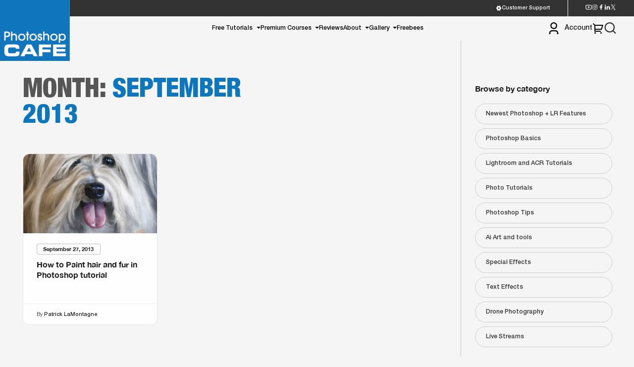

--- FILE ---
content_type: text/html; charset=UTF-8
request_url: https://photoshopcafe.com/2013/09/
body_size: 22979
content:
<!doctype html>
<html lang="en-US" prefix="og: http://ogp.me/ns# fb: http://ogp.me/ns/fb#">

<head>
	<meta charset="UTF-8">
	<meta name="viewport" content="width=device-width, initial-scale=1">
	<link rel="profile" href="https://gmpg.org/xfn/11">
	<meta name='robots' content='noindex, follow' />
<!-- This site has installed PayPal for WooCommerce v1.5.7 - https://www.angelleye.com/product/woocommerce-paypal-plugin/ -->

<!-- Powered by Social Snap v1.4 - https://socialsnap.com/ -->
<!-- Powered by Social Snap v1.4 - https://socialsnap.com/ -->


	<!-- This site is optimized with the Yoast SEO Premium plugin v26.7 (Yoast SEO v26.7) - https://yoast.com/wordpress/plugins/seo/ -->
	<title>September 2013 - PhotoshopCAFE</title>
	<meta property="og:locale" content="en_US" />
	<meta property="og:type" content="website" />
	<meta property="og:title" content="September 2013" />
	<meta property="og:url" content="https://photoshopcafe.com/2013/09/" />
	<meta property="og:site_name" content="PhotoshopCAFE" />
	<meta name="twitter:card" content="summary_large_image" />
	<meta name="twitter:site" content="@photoshopCAFE" />
	<script type="application/ld+json" class="yoast-schema-graph">{"@context":"https://schema.org","@graph":[{"@type":"CollectionPage","@id":"https://photoshopcafe.com/2013/09/","url":"https://photoshopcafe.com/2013/09/","name":"September 2013 - PhotoshopCAFE","isPartOf":{"@id":"https://photoshopcafe.com/#website"},"primaryImageOfPage":{"@id":"https://photoshopcafe.com/2013/09/#primaryimage"},"image":{"@id":"https://photoshopcafe.com/2013/09/#primaryimage"},"thumbnailUrl":"https://photoshopcafe.com/wp-content/uploads/2014/09/tnphantom2.jpg","breadcrumb":{"@id":"https://photoshopcafe.com/2013/09/#breadcrumb"},"inLanguage":"en-US"},{"@type":"ImageObject","inLanguage":"en-US","@id":"https://photoshopcafe.com/2013/09/#primaryimage","url":"https://photoshopcafe.com/wp-content/uploads/2014/09/tnphantom2.jpg","contentUrl":"https://photoshopcafe.com/wp-content/uploads/2014/09/tnphantom2.jpg","width":254,"height":255},{"@type":"BreadcrumbList","@id":"https://photoshopcafe.com/2013/09/#breadcrumb","itemListElement":[{"@type":"ListItem","position":1,"name":"Home","item":"https://photoshopcafe.com/"},{"@type":"ListItem","position":2,"name":"Archives for September 2013"}]},{"@type":"WebSite","@id":"https://photoshopcafe.com/#website","url":"https://photoshopcafe.com/","name":"PhotoshopCAFE","description":"Adobe Photoshop tutorials and Lightroom tutorials","publisher":{"@id":"https://photoshopcafe.com/#organization"},"potentialAction":[{"@type":"SearchAction","target":{"@type":"EntryPoint","urlTemplate":"https://photoshopcafe.com/?s={search_term_string}"},"query-input":{"@type":"PropertyValueSpecification","valueRequired":true,"valueName":"search_term_string"}}],"inLanguage":"en-US"},{"@type":"Organization","@id":"https://photoshopcafe.com/#organization","name":"PhotoshopCAFE","url":"https://photoshopcafe.com/","logo":{"@type":"ImageObject","inLanguage":"en-US","@id":"https://photoshopcafe.com/#/schema/logo/image/","url":"https://photoshopcafe.com/wp-content/uploads/2021/12/cropped-psc512.png","contentUrl":"https://photoshopcafe.com/wp-content/uploads/2021/12/cropped-psc512.png","width":512,"height":512,"caption":"PhotoshopCAFE"},"image":{"@id":"https://photoshopcafe.com/#/schema/logo/image/"},"sameAs":["https://www.facebook.com/photoshopCAFE","https://x.com/photoshopCAFE","https://www.instagram.com/photoshopcafe/","https://www.linkedin.com/in/photoshopcafe/","https://www.youtube.com/photoshopcafe"]}]}</script>
	<!-- / Yoast SEO Premium plugin. -->


<link rel='dns-prefetch' href='//unpkg.com' />
<link rel='dns-prefetch' href='//cdn.jsdelivr.net' />
<link rel='dns-prefetch' href='//cdnjs.cloudflare.com' />
<link rel="alternate" type="application/rss+xml" title="PhotoshopCAFE &raquo; Feed" href="https://photoshopcafe.com/feed/" />
<link rel="alternate" type="application/rss+xml" title="PhotoshopCAFE &raquo; Comments Feed" href="https://photoshopcafe.com/comments/feed/" />
<style id='wp-img-auto-sizes-contain-inline-css'>
img:is([sizes=auto i],[sizes^="auto," i]){contain-intrinsic-size:3000px 1500px}
/*# sourceURL=wp-img-auto-sizes-contain-inline-css */
</style>
<style id='wp-emoji-styles-inline-css'>

	img.wp-smiley, img.emoji {
		display: inline !important;
		border: none !important;
		box-shadow: none !important;
		height: 1em !important;
		width: 1em !important;
		margin: 0 0.07em !important;
		vertical-align: -0.1em !important;
		background: none !important;
		padding: 0 !important;
	}
/*# sourceURL=wp-emoji-styles-inline-css */
</style>
<style id='wp-block-library-inline-css'>
:root{--wp-block-synced-color:#7a00df;--wp-block-synced-color--rgb:122,0,223;--wp-bound-block-color:var(--wp-block-synced-color);--wp-editor-canvas-background:#ddd;--wp-admin-theme-color:#007cba;--wp-admin-theme-color--rgb:0,124,186;--wp-admin-theme-color-darker-10:#006ba1;--wp-admin-theme-color-darker-10--rgb:0,107,160.5;--wp-admin-theme-color-darker-20:#005a87;--wp-admin-theme-color-darker-20--rgb:0,90,135;--wp-admin-border-width-focus:2px}@media (min-resolution:192dpi){:root{--wp-admin-border-width-focus:1.5px}}.wp-element-button{cursor:pointer}:root .has-very-light-gray-background-color{background-color:#eee}:root .has-very-dark-gray-background-color{background-color:#313131}:root .has-very-light-gray-color{color:#eee}:root .has-very-dark-gray-color{color:#313131}:root .has-vivid-green-cyan-to-vivid-cyan-blue-gradient-background{background:linear-gradient(135deg,#00d084,#0693e3)}:root .has-purple-crush-gradient-background{background:linear-gradient(135deg,#34e2e4,#4721fb 50%,#ab1dfe)}:root .has-hazy-dawn-gradient-background{background:linear-gradient(135deg,#faaca8,#dad0ec)}:root .has-subdued-olive-gradient-background{background:linear-gradient(135deg,#fafae1,#67a671)}:root .has-atomic-cream-gradient-background{background:linear-gradient(135deg,#fdd79a,#004a59)}:root .has-nightshade-gradient-background{background:linear-gradient(135deg,#330968,#31cdcf)}:root .has-midnight-gradient-background{background:linear-gradient(135deg,#020381,#2874fc)}:root{--wp--preset--font-size--normal:16px;--wp--preset--font-size--huge:42px}.has-regular-font-size{font-size:1em}.has-larger-font-size{font-size:2.625em}.has-normal-font-size{font-size:var(--wp--preset--font-size--normal)}.has-huge-font-size{font-size:var(--wp--preset--font-size--huge)}.has-text-align-center{text-align:center}.has-text-align-left{text-align:left}.has-text-align-right{text-align:right}.has-fit-text{white-space:nowrap!important}#end-resizable-editor-section{display:none}.aligncenter{clear:both}.items-justified-left{justify-content:flex-start}.items-justified-center{justify-content:center}.items-justified-right{justify-content:flex-end}.items-justified-space-between{justify-content:space-between}.screen-reader-text{border:0;clip-path:inset(50%);height:1px;margin:-1px;overflow:hidden;padding:0;position:absolute;width:1px;word-wrap:normal!important}.screen-reader-text:focus{background-color:#ddd;clip-path:none;color:#444;display:block;font-size:1em;height:auto;left:5px;line-height:normal;padding:15px 23px 14px;text-decoration:none;top:5px;width:auto;z-index:100000}html :where(.has-border-color){border-style:solid}html :where([style*=border-top-color]){border-top-style:solid}html :where([style*=border-right-color]){border-right-style:solid}html :where([style*=border-bottom-color]){border-bottom-style:solid}html :where([style*=border-left-color]){border-left-style:solid}html :where([style*=border-width]){border-style:solid}html :where([style*=border-top-width]){border-top-style:solid}html :where([style*=border-right-width]){border-right-style:solid}html :where([style*=border-bottom-width]){border-bottom-style:solid}html :where([style*=border-left-width]){border-left-style:solid}html :where(img[class*=wp-image-]){height:auto;max-width:100%}:where(figure){margin:0 0 1em}html :where(.is-position-sticky){--wp-admin--admin-bar--position-offset:var(--wp-admin--admin-bar--height,0px)}@media screen and (max-width:600px){html :where(.is-position-sticky){--wp-admin--admin-bar--position-offset:0px}}

/*# sourceURL=wp-block-library-inline-css */
</style><link rel='stylesheet' id='wc-blocks-style-css' href='https://photoshopcafe.com/wp-content/plugins/woocommerce/assets/client/blocks/wc-blocks.css?ver=wc-10.3.7' media='all' />
<style id='global-styles-inline-css'>
:root{--wp--preset--aspect-ratio--square: 1;--wp--preset--aspect-ratio--4-3: 4/3;--wp--preset--aspect-ratio--3-4: 3/4;--wp--preset--aspect-ratio--3-2: 3/2;--wp--preset--aspect-ratio--2-3: 2/3;--wp--preset--aspect-ratio--16-9: 16/9;--wp--preset--aspect-ratio--9-16: 9/16;--wp--preset--color--black: #000000;--wp--preset--color--cyan-bluish-gray: #abb8c3;--wp--preset--color--white: #ffffff;--wp--preset--color--pale-pink: #f78da7;--wp--preset--color--vivid-red: #cf2e2e;--wp--preset--color--luminous-vivid-orange: #ff6900;--wp--preset--color--luminous-vivid-amber: #fcb900;--wp--preset--color--light-green-cyan: #7bdcb5;--wp--preset--color--vivid-green-cyan: #00d084;--wp--preset--color--pale-cyan-blue: #8ed1fc;--wp--preset--color--vivid-cyan-blue: #0693e3;--wp--preset--color--vivid-purple: #9b51e0;--wp--preset--gradient--vivid-cyan-blue-to-vivid-purple: linear-gradient(135deg,rgb(6,147,227) 0%,rgb(155,81,224) 100%);--wp--preset--gradient--light-green-cyan-to-vivid-green-cyan: linear-gradient(135deg,rgb(122,220,180) 0%,rgb(0,208,130) 100%);--wp--preset--gradient--luminous-vivid-amber-to-luminous-vivid-orange: linear-gradient(135deg,rgb(252,185,0) 0%,rgb(255,105,0) 100%);--wp--preset--gradient--luminous-vivid-orange-to-vivid-red: linear-gradient(135deg,rgb(255,105,0) 0%,rgb(207,46,46) 100%);--wp--preset--gradient--very-light-gray-to-cyan-bluish-gray: linear-gradient(135deg,rgb(238,238,238) 0%,rgb(169,184,195) 100%);--wp--preset--gradient--cool-to-warm-spectrum: linear-gradient(135deg,rgb(74,234,220) 0%,rgb(151,120,209) 20%,rgb(207,42,186) 40%,rgb(238,44,130) 60%,rgb(251,105,98) 80%,rgb(254,248,76) 100%);--wp--preset--gradient--blush-light-purple: linear-gradient(135deg,rgb(255,206,236) 0%,rgb(152,150,240) 100%);--wp--preset--gradient--blush-bordeaux: linear-gradient(135deg,rgb(254,205,165) 0%,rgb(254,45,45) 50%,rgb(107,0,62) 100%);--wp--preset--gradient--luminous-dusk: linear-gradient(135deg,rgb(255,203,112) 0%,rgb(199,81,192) 50%,rgb(65,88,208) 100%);--wp--preset--gradient--pale-ocean: linear-gradient(135deg,rgb(255,245,203) 0%,rgb(182,227,212) 50%,rgb(51,167,181) 100%);--wp--preset--gradient--electric-grass: linear-gradient(135deg,rgb(202,248,128) 0%,rgb(113,206,126) 100%);--wp--preset--gradient--midnight: linear-gradient(135deg,rgb(2,3,129) 0%,rgb(40,116,252) 100%);--wp--preset--font-size--small: 13px;--wp--preset--font-size--medium: 20px;--wp--preset--font-size--large: 36px;--wp--preset--font-size--x-large: 42px;--wp--preset--spacing--20: 0.44rem;--wp--preset--spacing--30: 0.67rem;--wp--preset--spacing--40: 1rem;--wp--preset--spacing--50: 1.5rem;--wp--preset--spacing--60: 2.25rem;--wp--preset--spacing--70: 3.38rem;--wp--preset--spacing--80: 5.06rem;--wp--preset--shadow--natural: 6px 6px 9px rgba(0, 0, 0, 0.2);--wp--preset--shadow--deep: 12px 12px 50px rgba(0, 0, 0, 0.4);--wp--preset--shadow--sharp: 6px 6px 0px rgba(0, 0, 0, 0.2);--wp--preset--shadow--outlined: 6px 6px 0px -3px rgb(255, 255, 255), 6px 6px rgb(0, 0, 0);--wp--preset--shadow--crisp: 6px 6px 0px rgb(0, 0, 0);}:where(.is-layout-flex){gap: 0.5em;}:where(.is-layout-grid){gap: 0.5em;}body .is-layout-flex{display: flex;}.is-layout-flex{flex-wrap: wrap;align-items: center;}.is-layout-flex > :is(*, div){margin: 0;}body .is-layout-grid{display: grid;}.is-layout-grid > :is(*, div){margin: 0;}:where(.wp-block-columns.is-layout-flex){gap: 2em;}:where(.wp-block-columns.is-layout-grid){gap: 2em;}:where(.wp-block-post-template.is-layout-flex){gap: 1.25em;}:where(.wp-block-post-template.is-layout-grid){gap: 1.25em;}.has-black-color{color: var(--wp--preset--color--black) !important;}.has-cyan-bluish-gray-color{color: var(--wp--preset--color--cyan-bluish-gray) !important;}.has-white-color{color: var(--wp--preset--color--white) !important;}.has-pale-pink-color{color: var(--wp--preset--color--pale-pink) !important;}.has-vivid-red-color{color: var(--wp--preset--color--vivid-red) !important;}.has-luminous-vivid-orange-color{color: var(--wp--preset--color--luminous-vivid-orange) !important;}.has-luminous-vivid-amber-color{color: var(--wp--preset--color--luminous-vivid-amber) !important;}.has-light-green-cyan-color{color: var(--wp--preset--color--light-green-cyan) !important;}.has-vivid-green-cyan-color{color: var(--wp--preset--color--vivid-green-cyan) !important;}.has-pale-cyan-blue-color{color: var(--wp--preset--color--pale-cyan-blue) !important;}.has-vivid-cyan-blue-color{color: var(--wp--preset--color--vivid-cyan-blue) !important;}.has-vivid-purple-color{color: var(--wp--preset--color--vivid-purple) !important;}.has-black-background-color{background-color: var(--wp--preset--color--black) !important;}.has-cyan-bluish-gray-background-color{background-color: var(--wp--preset--color--cyan-bluish-gray) !important;}.has-white-background-color{background-color: var(--wp--preset--color--white) !important;}.has-pale-pink-background-color{background-color: var(--wp--preset--color--pale-pink) !important;}.has-vivid-red-background-color{background-color: var(--wp--preset--color--vivid-red) !important;}.has-luminous-vivid-orange-background-color{background-color: var(--wp--preset--color--luminous-vivid-orange) !important;}.has-luminous-vivid-amber-background-color{background-color: var(--wp--preset--color--luminous-vivid-amber) !important;}.has-light-green-cyan-background-color{background-color: var(--wp--preset--color--light-green-cyan) !important;}.has-vivid-green-cyan-background-color{background-color: var(--wp--preset--color--vivid-green-cyan) !important;}.has-pale-cyan-blue-background-color{background-color: var(--wp--preset--color--pale-cyan-blue) !important;}.has-vivid-cyan-blue-background-color{background-color: var(--wp--preset--color--vivid-cyan-blue) !important;}.has-vivid-purple-background-color{background-color: var(--wp--preset--color--vivid-purple) !important;}.has-black-border-color{border-color: var(--wp--preset--color--black) !important;}.has-cyan-bluish-gray-border-color{border-color: var(--wp--preset--color--cyan-bluish-gray) !important;}.has-white-border-color{border-color: var(--wp--preset--color--white) !important;}.has-pale-pink-border-color{border-color: var(--wp--preset--color--pale-pink) !important;}.has-vivid-red-border-color{border-color: var(--wp--preset--color--vivid-red) !important;}.has-luminous-vivid-orange-border-color{border-color: var(--wp--preset--color--luminous-vivid-orange) !important;}.has-luminous-vivid-amber-border-color{border-color: var(--wp--preset--color--luminous-vivid-amber) !important;}.has-light-green-cyan-border-color{border-color: var(--wp--preset--color--light-green-cyan) !important;}.has-vivid-green-cyan-border-color{border-color: var(--wp--preset--color--vivid-green-cyan) !important;}.has-pale-cyan-blue-border-color{border-color: var(--wp--preset--color--pale-cyan-blue) !important;}.has-vivid-cyan-blue-border-color{border-color: var(--wp--preset--color--vivid-cyan-blue) !important;}.has-vivid-purple-border-color{border-color: var(--wp--preset--color--vivid-purple) !important;}.has-vivid-cyan-blue-to-vivid-purple-gradient-background{background: var(--wp--preset--gradient--vivid-cyan-blue-to-vivid-purple) !important;}.has-light-green-cyan-to-vivid-green-cyan-gradient-background{background: var(--wp--preset--gradient--light-green-cyan-to-vivid-green-cyan) !important;}.has-luminous-vivid-amber-to-luminous-vivid-orange-gradient-background{background: var(--wp--preset--gradient--luminous-vivid-amber-to-luminous-vivid-orange) !important;}.has-luminous-vivid-orange-to-vivid-red-gradient-background{background: var(--wp--preset--gradient--luminous-vivid-orange-to-vivid-red) !important;}.has-very-light-gray-to-cyan-bluish-gray-gradient-background{background: var(--wp--preset--gradient--very-light-gray-to-cyan-bluish-gray) !important;}.has-cool-to-warm-spectrum-gradient-background{background: var(--wp--preset--gradient--cool-to-warm-spectrum) !important;}.has-blush-light-purple-gradient-background{background: var(--wp--preset--gradient--blush-light-purple) !important;}.has-blush-bordeaux-gradient-background{background: var(--wp--preset--gradient--blush-bordeaux) !important;}.has-luminous-dusk-gradient-background{background: var(--wp--preset--gradient--luminous-dusk) !important;}.has-pale-ocean-gradient-background{background: var(--wp--preset--gradient--pale-ocean) !important;}.has-electric-grass-gradient-background{background: var(--wp--preset--gradient--electric-grass) !important;}.has-midnight-gradient-background{background: var(--wp--preset--gradient--midnight) !important;}.has-small-font-size{font-size: var(--wp--preset--font-size--small) !important;}.has-medium-font-size{font-size: var(--wp--preset--font-size--medium) !important;}.has-large-font-size{font-size: var(--wp--preset--font-size--large) !important;}.has-x-large-font-size{font-size: var(--wp--preset--font-size--x-large) !important;}
/*# sourceURL=global-styles-inline-css */
</style>

<style id='classic-theme-styles-inline-css'>
/*! This file is auto-generated */
.wp-block-button__link{color:#fff;background-color:#32373c;border-radius:9999px;box-shadow:none;text-decoration:none;padding:calc(.667em + 2px) calc(1.333em + 2px);font-size:1.125em}.wp-block-file__button{background:#32373c;color:#fff;text-decoration:none}
/*# sourceURL=/wp-includes/css/classic-themes.min.css */
</style>
<link rel='stylesheet' id='mailerlite_forms.css-css' href='https://photoshopcafe.com/wp-content/plugins/official-mailerlite-sign-up-forms/assets/css/mailerlite_forms.css?ver=1.7.18' media='all' />
<link rel='stylesheet' id='pac-styles-css' href='https://photoshopcafe.com/wp-content/plugins/woocommerce-product-archive-customiser/assets/css/pac.css?ver=6.9' media='all' />
<link rel='stylesheet' id='pac-layout-styles-css' href='https://photoshopcafe.com/wp-content/plugins/woocommerce-product-archive-customiser/assets/css/layout.css?ver=6.9' media='only screen and (min-width: 768px)' />
<style id='woocommerce-inline-inline-css'>
.woocommerce form .form-row .required { visibility: visible; }
/*# sourceURL=woocommerce-inline-inline-css */
</style>
<link rel='stylesheet' id='brands-styles-css' href='https://photoshopcafe.com/wp-content/plugins/woocommerce/assets/css/brands.css?ver=10.3.7' media='all' />
<link rel='stylesheet' id='woocommerce-inline-style-css' href='https://photoshopcafe.com/wp-content/plugins/woocommerce/assets/css/woocommerce.css' media='all' />
<link rel='stylesheet' id='font-awesome-v6-css' href='https://cdnjs.cloudflare.com/ajax/libs/font-awesome/6.5.0/css/all.min.css?ver=6.5.0' media='all' />
<link rel='stylesheet' id='photoshop_cafe_dev-style-css' href='https://photoshopcafe.com/wp-content/themes/photoshop-cafe/style.css?ver=1.0.6' media='all' />
<link rel='stylesheet' id='photoshop_cafe-app-css-css' href='https://photoshopcafe.com/wp-content/themes/photoshop-cafe/src/dist/css/app.css?ver=1.0.6' media='all' />
<link rel='stylesheet' id='glightbox-css' href='https://cdn.jsdelivr.net/npm/glightbox/dist/css/glightbox.min.css' media='all' />
<link rel='stylesheet' id='sv-wc-payment-gateway-payment-form-v5_10_3-css' href='https://photoshopcafe.com/wp-content/plugins/woocommerce-gateway-authorize-net-cim/vendor/skyverge/wc-plugin-framework/woocommerce/payment-gateway/assets/css/frontend/sv-wc-payment-gateway-payment-form.min.css?ver=5.10.3' media='all' />
<script src="https://photoshopcafe.com/wp-includes/js/jquery/jquery.min.js?ver=3.7.1" id="jquery-core-js"></script>
<script src="https://photoshopcafe.com/wp-includes/js/jquery/jquery-migrate.min.js?ver=3.4.1" id="jquery-migrate-js"></script>
<script src="https://photoshopcafe.com/wp-content/plugins/woocommerce/assets/js/jquery-blockui/jquery.blockUI.min.js?ver=2.7.0-wc.10.3.7" id="wc-jquery-blockui-js" defer data-wp-strategy="defer"></script>
<script src="https://photoshopcafe.com/wp-content/plugins/woocommerce/assets/js/js-cookie/js.cookie.min.js?ver=2.1.4-wc.10.3.7" id="wc-js-cookie-js" defer data-wp-strategy="defer"></script>
<script id="woocommerce-js-extra">
var woocommerce_params = {"ajax_url":"/wp-admin/admin-ajax.php","wc_ajax_url":"/?wc-ajax=%%endpoint%%","i18n_password_show":"Show password","i18n_password_hide":"Hide password"};
//# sourceURL=woocommerce-js-extra
</script>
<script src="https://photoshopcafe.com/wp-content/plugins/woocommerce/assets/js/frontend/woocommerce.min.js?ver=10.3.7" id="woocommerce-js" defer data-wp-strategy="defer"></script>
<link rel="https://api.w.org/" href="https://photoshopcafe.com/wp-json/" /><link rel="EditURI" type="application/rsd+xml" title="RSD" href="https://photoshopcafe.com/xmlrpc.php?rsd" />
<meta name="generator" content="WordPress 6.9" />
<meta name="generator" content="WooCommerce 10.3.7" />
        <!-- MailerLite Universal -->
        <script>
            (function(w,d,e,u,f,l,n){w[f]=w[f]||function(){(w[f].q=w[f].q||[])
                .push(arguments);},l=d.createElement(e),l.async=1,l.src=u,
                n=d.getElementsByTagName(e)[0],n.parentNode.insertBefore(l,n);})
            (window,document,'script','https://assets.mailerlite.com/js/universal.js','ml');
            ml('account', '707310');
            ml('enablePopups', true);
        </script>
        <!-- End MailerLite Universal -->
        	<noscript><style>.woocommerce-product-gallery{ opacity: 1 !important; }</style></noscript>
	
<!-- Meta Pixel Code -->
<script type='text/javascript'>
!function(f,b,e,v,n,t,s){if(f.fbq)return;n=f.fbq=function(){n.callMethod?
n.callMethod.apply(n,arguments):n.queue.push(arguments)};if(!f._fbq)f._fbq=n;
n.push=n;n.loaded=!0;n.version='2.0';n.queue=[];t=b.createElement(e);t.async=!0;
t.src=v;s=b.getElementsByTagName(e)[0];s.parentNode.insertBefore(t,s)}(window,
document,'script','https://connect.facebook.net/en_US/fbevents.js');
</script>
<!-- End Meta Pixel Code -->
<script type='text/javascript'>var url = window.location.origin + '?ob=open-bridge';
            fbq('set', 'openbridge', '1673524192931804', url);
fbq('init', '1673524192931804', {}, {
    "agent": "wordpress-6.9-4.1.5"
})</script><script type='text/javascript'>
    fbq('track', 'PageView', []);
  </script><!-- Google tag (gtag.js) -->
<script async src="https://www.googletagmanager.com/gtag/js?id=UA-636349-1"></script>
<script>
  window.dataLayer = window.dataLayer || [];
  function gtag(){dataLayer.push(arguments);}
  gtag('js', new Date());

  gtag('config', 'UA-636349-1');
</script>
<link rel="icon" href="https://photoshopcafe.com/wp-content/uploads/2021/12/cropped-psc512-32x32.png" sizes="32x32" />
<link rel="icon" href="https://photoshopcafe.com/wp-content/uploads/2021/12/cropped-psc512-192x192.png" sizes="192x192" />
<link rel="apple-touch-icon" href="https://photoshopcafe.com/wp-content/uploads/2021/12/cropped-psc512-180x180.png" />
<meta name="msapplication-TileImage" content="https://photoshopcafe.com/wp-content/uploads/2021/12/cropped-psc512-270x270.png" />
		<style id="wp-custom-css">
			.single-post strong em {
    font-weight: 700;
}
.single-post strong{
	display: inline-block;
}		</style>
			<!-- Google tag (gtag.js) -->
<script async src="https://www.googletagmanager.com/gtag/js?id=G-340031666"></script>
<script>
  window.dataLayer = window.dataLayer || [];
  function gtag(){dataLayer.push(arguments);}
  gtag('js', new Date());

  gtag('config', 'G-340031666');
</script>
</head>
<body class="archive date wp-custom-logo wp-theme-photoshop-cafe  theme-photoshop-cafe wc-pac-hide-sale-flash woocommerce-no-js hfeed">

	
<!-- Meta Pixel Code -->
<noscript>
<img height="1" width="1" style="display:none" alt="fbpx"
src="https://www.facebook.com/tr?id=1673524192931804&ev=PageView&noscript=1" />
</noscript>
<!-- End Meta Pixel Code -->
	<div id="loader"></div>
	<div id="page" class="site">
		<a class="skip-link screen-reader-text" href="#primary">
			Skip to content		</a>
				<header id="masthead" class="site-header ">
							<div class="top-bar">
					<div class="top-bar-link">
						<div class="top-row flex">
							<div class="support-col">
								<a target="_blank" href="https://photoshopcafe.zendesk.com/home"><svg width="15" height="15" viewBox="0 0 15 15" fill="none" xmlns="http://www.w3.org/2000/svg">
<path d="M3.33372 2.84063C3.97543 2.2658 4.72915 1.83 5.54747 1.56063C5.78146 1.85376 6.07851 2.09039 6.41654 2.25292C6.75458 2.41544 7.1249 2.49968 7.49997 2.49938C7.87504 2.49968 8.24536 2.41544 8.5834 2.25292C8.92143 2.09039 9.21848 1.85376 9.45247 1.56063C10.2708 1.83 11.0245 2.2658 11.6662 2.84063C11.5297 3.18966 11.4735 3.56496 11.5018 3.93868C11.5302 4.3124 11.6423 4.67494 11.83 4.99937C12.0172 5.32443 12.2753 5.60309 12.5851 5.81464C12.8949 6.02618 13.2484 6.16516 13.6193 6.22125C13.7947 7.06431 13.7947 7.93444 13.6193 8.7775C12.8943 8.88875 12.2256 9.315 11.83 9.99937C11.6422 10.3239 11.53 10.6865 11.5017 11.0604C11.4733 11.4342 11.5296 11.8096 11.6662 12.1587C11.0245 12.7333 10.2707 13.1689 9.45247 13.4381C9.21842 13.1451 8.92134 12.9086 8.58331 12.7462C8.24528 12.5838 7.87499 12.4996 7.49997 12.5C7.1249 12.4997 6.75458 12.5839 6.41654 12.7465C6.07851 12.909 5.78146 13.1456 5.54747 13.4387C4.7292 13.1696 3.97548 12.734 3.33372 12.1594C3.47038 11.8103 3.52662 11.4348 3.49827 11.061C3.46992 10.6872 3.35771 10.3245 3.16997 10C2.98265 9.67506 2.7245 9.39652 2.41471 9.18509C2.10492 8.97365 1.75145 8.83477 1.38059 8.77875C1.20517 7.93548 1.20517 7.06514 1.38059 6.22187C1.75151 6.16579 2.10501 6.02681 2.41481 5.81526C2.7246 5.60372 2.98272 5.32506 3.16997 5C3.35761 4.67556 3.46977 4.31303 3.49812 3.93931C3.52647 3.56559 3.47028 3.18966 3.33372 2.84063ZM8.43747 9.12312C8.65243 9.00091 8.84109 8.83738 8.9926 8.64195C9.1441 8.44652 9.25545 8.22306 9.32024 7.98442C9.38503 7.74579 9.40197 7.49669 9.3701 7.25148C9.33823 7.00627 9.25817 6.76978 9.13453 6.55563C9.01089 6.34149 8.84611 6.15392 8.64968 6.00371C8.45325 5.85351 8.22905 5.74364 7.98999 5.68044C7.75093 5.61724 7.50173 5.60194 7.25673 5.63544C7.01174 5.66894 6.77579 5.75057 6.56247 5.87562C6.13533 6.12603 5.82458 6.53522 5.69802 7.0139C5.57147 7.49258 5.63939 8.00189 5.88695 8.43068C6.13452 8.85947 6.54164 9.17293 7.01947 9.30265C7.4973 9.43238 8.00705 9.36784 8.43747 9.12312Z" fill="white"/>
</svg>
 Customer Support</a>
							</div>
							<div class="social-icon">
								<ul class="flex">
									<li>
										<a href="https://www.youtube.com/photoshopcafe" target="_blank">
											<svg width="15" height="13" viewBox="0 0 15 13" fill="none" xmlns="http://www.w3.org/2000/svg">
<path d="M12.8879 2.95479C12.8341 2.74371 12.6811 2.58433 12.5061 2.53546C12.1966 2.44833 10.6878 2.25 7.50033 2.25C4.31283 2.25 2.80549 2.44833 2.49312 2.53546C2.32028 2.58362 2.16728 2.743 2.11274 2.95479C2.03553 3.25512 1.83366 4.51383 1.83366 6.5C1.83366 8.48617 2.03553 9.74417 2.11274 10.0459C2.16658 10.2563 2.31958 10.4157 2.49383 10.4638C2.80549 10.5517 4.31283 10.75 7.50033 10.75C10.6878 10.75 12.1959 10.5517 12.5075 10.4645C12.6804 10.4164 12.8334 10.257 12.8879 10.0452C12.9651 9.74487 13.167 8.48333 13.167 6.5C13.167 4.51667 12.9651 3.25583 12.8879 2.95479ZM14.26 2.60275C14.5837 3.865 14.5837 6.5 14.5837 6.5C14.5837 6.5 14.5837 9.135 14.26 10.3973C14.08 11.095 13.5537 11.6439 12.8872 11.8295C11.6767 12.1667 7.50033 12.1667 7.50033 12.1667C7.50033 12.1667 3.32612 12.1667 2.11345 11.8295C1.44408 11.6411 0.918492 11.0928 0.740701 10.3973C0.416992 9.135 0.416992 6.5 0.416992 6.5C0.416992 6.5 0.416992 3.865 0.740701 2.60275C0.920617 1.90504 1.44691 1.35608 2.11345 1.1705C3.32612 0.833333 7.50033 0.833333 7.50033 0.833333C7.50033 0.833333 11.6767 0.833333 12.8872 1.1705C13.5566 1.35892 14.0822 1.90717 14.26 2.60275ZM6.08366 8.97917V4.02083L10.3337 6.5L6.08366 8.97917Z" fill="white"/>
</svg>
										</a>
									</li>
									<li><a href="https://www.instagram.com/photoshopcafe" target="_blank"><svg width="13" height="13" viewBox="0 0 13 13" fill="none" xmlns="http://www.w3.org/2000/svg">
<path fill-rule="evenodd" clip-rule="evenodd" d="M3.99125 0.498751H9.00875C10.9294 0.498751 12.5 2.02813 12.5 3.89688V9.10063C12.5 10.9694 10.9294 12.4987 9.00875 12.4987H3.99125C2.07187 12.4987 0.5 10.9694 0.5 9.10063V3.89688C0.5 2.02813 2.07187 0.498751 3.99125 0.498751ZM2.17875 10.8675C2.6636 11.34 3.31423 11.6039 3.99125 11.6025H9.01C9.68725 11.6041 10.3382 11.3402 10.8231 10.8675C11.0614 10.6392 11.2512 10.3652 11.3811 10.0618C11.5109 9.75838 11.5781 9.43189 11.5787 9.10188V3.8975C11.5787 3.23438 11.31 2.6075 10.8231 2.13313C10.3381 1.65989 9.68699 1.39558 9.00937 1.39688H3.99187C3.30937 1.39688 2.66687 1.65938 2.17875 2.13313C1.9405 2.36123 1.75072 2.63506 1.62078 2.93823C1.49083 3.24139 1.4234 3.56766 1.4225 3.8975V9.10188C1.42312 9.76563 1.69187 10.3938 2.17875 10.8675ZM9.09313 3.1875C9.09313 2.76625 9.44375 2.425 9.87562 2.425C10.3081 2.425 10.6581 2.76625 10.6581 3.1875C10.6581 3.60813 10.3081 3.9475 9.87562 3.9475C9.44438 3.9475 9.09313 3.60813 9.09313 3.1875ZM3.2125 6.45313C3.2125 4.67688 4.69187 3.23688 6.51625 3.23688C8.34125 3.23688 9.82063 4.67688 9.82063 6.45313C9.82063 8.22938 8.34062 9.66938 6.51625 9.66938C4.69187 9.66938 3.2125 8.22938 3.2125 6.45313ZM4.3375 6.455C4.3375 7.61813 5.30625 8.56188 6.50188 8.56188C7.69563 8.56188 8.66438 7.61813 8.66438 6.455C8.66438 5.2925 7.69563 4.35 6.50188 4.35C5.30625 4.35 4.3375 5.2925 4.3375 6.455Z" fill="white"/>
</svg>
</a></li>
									<li><a href="https://www.facebook.com/photoshopCAFE" target="_blank"><svg width="7" height="13" viewBox="0 0 7 13" fill="none" xmlns="http://www.w3.org/2000/svg">
<path d="M4.75 7.4375H6.3125L6.9375 4.9375H4.75V3.6875C4.75 3.04375 4.75 2.4375 6 2.4375H6.9375V0.3375C6.73375 0.310625 5.96437 0.25 5.15187 0.25C3.455 0.25 2.25 1.28562 2.25 3.1875V4.9375H0.375V7.4375H2.25V12.75H4.75V7.4375Z" fill="white"/>
</svg>
</a></li>
									<li><a href="https://www.linkedin.com/company/photoshopcafe" target="_blank"><svg width="13" height="12" viewBox="0 0 13 12" fill="none" xmlns="http://www.w3.org/2000/svg">
<path d="M3.45838 11.5678H0.925049V3.96776H3.45838V11.5678ZM2.19172 2.95443C1.85577 2.95443 1.53359 2.82098 1.29605 2.58343C1.0585 2.34588 0.925049 2.0237 0.925049 1.68776C0.925049 1.35182 1.0585 1.02964 1.29605 0.792092C1.53359 0.554546 1.85577 0.421094 2.19172 0.421094C2.52766 0.421094 2.84984 0.554546 3.08738 0.792092C3.32493 1.02964 3.45838 1.35182 3.45838 1.68776C3.45838 2.0237 3.32493 2.34588 3.08738 2.58343C2.84984 2.82098 2.52766 2.95443 2.19172 2.95443ZM12.5784 11.5678H10.144V7.86909C10.144 6.98718 10.1274 5.85272 8.87734 5.85272C7.60909 5.85272 7.41434 6.81301 7.41434 7.80576V11.5678H4.97917V3.96222H7.31697V5.00168H7.35022C7.6748 4.40397 8.47042 3.7738 9.65555 3.7738C12.1232 3.7738 12.5792 5.34922 12.5792 7.39647V11.5686L12.5784 11.5678Z" fill="white"/>
</svg>
</a></li>
									<li><a href="https://twitter.com/photoshopCAFE" target="_blank"><svg width="10" height="11" viewBox="0 0 10 11" fill="none" xmlns="http://www.w3.org/2000/svg">
<g clip-path="url(#clip0_474_573)">
<path d="M5.95233 4.65827L9.67567 0H8.79367L5.55933 4.04388L2.978 0H0L3.90433 6.11565L0 11H0.882L4.29533 6.72857L7.022 11H10M1.20033 0.715868H2.55533L8.793 10.3193H7.43767" fill="white"/>
</g>
<defs>
<clipPath id="clip0_474_573">
<rect width="10" height="11" fill="white"/>
</clipPath>
</defs>
</svg>
</a></li>
								</ul>
							</div>
						</div>
					</div>
				</div>
						<div class="header-row flex space-between align-center">
				<div class="site-branding">
					<a href="https://photoshopcafe.com/">
						<svg width="158" height="137" viewBox="0 0 158 137" fill="none" xmlns="http://www.w3.org/2000/svg" xmlns:xlink="http://www.w3.org/1999/xlink">
<rect x="-1" y="-12" width="159" height="149" fill="url(#pattern0_474_582)"/>
<defs>
<pattern id="pattern0_474_582" patternContentUnits="objectBoundingBox" width="1" height="1">
<use xlink:href="#image0_474_582" transform="scale(0.00471698 0.00503356)"/>
</pattern>
<image id="image0_474_582" width="212" height="200" preserveAspectRatio="none" xlink:href="[data-uri]"/>
</defs>
</svg>
					</a>
				</div>
									<div class="site-main-nav">
						<button class="menuToggleBtn">
							<span class="bar"></span>
							<span class="bar"></span>
						</button>
						<div class="drawer-menu-box">
							<nav id="site-navigation" class="main-navigation">
								<ul id="primary-menu" class="flex align-center menu"><li id="menu-item-317" class="menu-item menu-item-type-taxonomy menu-item-object-category menu-item-has-children menu-item-317"><a href="https://photoshopcafe.com/tutorials.htm">Free Tutorials</a>
<ul class="sub-menu">
	<li id="menu-item-300" class="menu-item menu-item-type-taxonomy menu-item-object-category menu-item-has-children menu-item-300"><a href="https://photoshopcafe.com/tutorials.htm">All Free Tutorials</a>
	<ul class="sub-menu">
		<li id="menu-item-4946" class="menu-item menu-item-type-custom menu-item-object-custom menu-item-4946"><a href="https://photoshopcafe.com/tutorials/lightroom">ACR &#038; Lightroom Tutorials</a></li>
		<li id="menu-item-4945" class="menu-item menu-item-type-custom menu-item-object-custom menu-item-4945"><a href="https://photoshopcafe.com/tutorials/photoshopBasics">Photoshop Basics</a></li>
		<li id="menu-item-62645" class="menu-item menu-item-type-taxonomy menu-item-object-category menu-item-62645"><a href="https://photoshopcafe.com/tips.htm">Photoshop Tips</a></li>
		<li id="menu-item-302" class="menu-item menu-item-type-taxonomy menu-item-object-category menu-item-302"><a href="https://photoshopcafe.com/tut_photo.htm">Photo Tutorials</a></li>
		<li id="menu-item-55753" class="menu-item menu-item-type-taxonomy menu-item-object-category menu-item-55753"><a href="https://photoshopcafe.com/ai/">Ai Art and tools</a></li>
		<li id="menu-item-303" class="menu-item menu-item-type-taxonomy menu-item-object-category menu-item-303"><a href="https://photoshopcafe.com/tut_fx.htm">Special Effects</a></li>
		<li id="menu-item-304" class="menu-item menu-item-type-taxonomy menu-item-object-category menu-item-304"><a href="https://photoshopcafe.com/tut_text.htm">Text Effects</a></li>
		<li id="menu-item-301" class="menu-item menu-item-type-taxonomy menu-item-object-category menu-item-301"><a href="https://photoshopcafe.com/tut_misc.htm">MISC</a></li>
		<li id="menu-item-8219" class="menu-item menu-item-type-taxonomy menu-item-object-category menu-item-8219"><a href="https://photoshopcafe.com/drone">Drone Photography</a></li>
	</ul>
</li>
	<li id="menu-item-294" class="menu-item menu-item-type-taxonomy menu-item-object-category menu-item-has-children menu-item-294"><a href="https://photoshopcafe.com/csc/index.htm">Newest Photoshop + LR Features</a>
	<ul class="sub-menu">
		<li id="menu-item-3151" class="menu-item menu-item-type-taxonomy menu-item-object-category menu-item-3151"><a href="https://photoshopcafe.com/lightroom.htm">Lightroom New Features</a></li>
		<li id="menu-item-295" class="menu-item menu-item-type-taxonomy menu-item-object-category menu-item-295"><a href="https://photoshopcafe.com/cc-learning.htm">Photoshop CC New Features</a></li>
		<li id="menu-item-299" class="menu-item menu-item-type-taxonomy menu-item-object-category menu-item-299"><a href="https://photoshopcafe.com/cs6">Photoshop CS6 New Features</a></li>
		<li id="menu-item-298" class="menu-item menu-item-type-taxonomy menu-item-object-category menu-item-298"><a href="https://photoshopcafe.com/cs5">Photoshop CS5 New Features</a></li>
		<li id="menu-item-297" class="menu-item menu-item-type-taxonomy menu-item-object-category menu-item-297"><a href="https://photoshopcafe.com/cs4">Photoshop CS4 New Features</a></li>
		<li id="menu-item-296" class="menu-item menu-item-type-taxonomy menu-item-object-category menu-item-296"><a href="https://photoshopcafe.com/cs3">Photoshop CS3 New Features</a></li>
	</ul>
</li>
	<li id="menu-item-45428" class="menu-item menu-item-type-taxonomy menu-item-object-category menu-item-45428"><a href="https://photoshopcafe.com/livestreams">Live Streams</a></li>
</ul>
</li>
<li id="menu-item-313" class="menu-item menu-item-type-post_type menu-item-object-page menu-item-has-children menu-item-313"><a href="https://photoshopcafe.com/video/videos.htm">Premium Courses</a>
<ul class="sub-menu">
	<li id="menu-item-314" class="menu-item menu-item-type-post_type menu-item-object-page menu-item-has-children menu-item-314"><a href="https://photoshopcafe.com/video/videos.htm">Premium Training</a>
	<ul class="sub-menu">
		<li id="menu-item-1495" class="menu-item menu-item-type-taxonomy menu-item-object-product_cat menu-item-1495"><a href="https://photoshopcafe.com/product-category/photoshop/">Photoshop</a></li>
		<li id="menu-item-1493" class="menu-item menu-item-type-taxonomy menu-item-object-product_cat menu-item-1493"><a href="https://photoshopcafe.com/product-category/lightroom/">Lightroom</a></li>
		<li id="menu-item-1489" class="menu-item menu-item-type-taxonomy menu-item-object-product_cat menu-item-1489"><a href="https://photoshopcafe.com/product-category/design/">Design</a></li>
		<li id="menu-item-1490" class="menu-item menu-item-type-taxonomy menu-item-object-product_cat menu-item-1490"><a href="https://photoshopcafe.com/product-category/digital-art/">Digital Art</a></li>
		<li id="menu-item-1494" class="menu-item menu-item-type-taxonomy menu-item-object-product_cat menu-item-1494"><a href="https://photoshopcafe.com/product-category/photography/">Photography</a></li>
		<li id="menu-item-1492" class="menu-item menu-item-type-taxonomy menu-item-object-product_cat menu-item-1492"><a href="https://photoshopcafe.com/product-category/lighting/">Lighting</a></li>
		<li id="menu-item-17893" class="menu-item menu-item-type-taxonomy menu-item-object-product_cat menu-item-17893"><a href="https://photoshopcafe.com/product-category/drone-photography-video/">Drones</a></li>
		<li id="menu-item-293" class="menu-item menu-item-type-post_type menu-item-object-page menu-item-293"><a href="https://photoshopcafe.com/video/new.htm">New Releases</a></li>
		<li id="menu-item-17202" class="menu-item menu-item-type-custom menu-item-object-custom menu-item-17202"><a href="//photoshopcafe.com/product-tag/saleItem/">On Sale</a></li>
	</ul>
</li>
	<li id="menu-item-10062" class="menu-item menu-item-type-custom menu-item-object-custom menu-item-10062"><a target="_blank" href="https://academy.photoshopcafe.com/">Streaming Videos</a></li>
	<li id="menu-item-18554" class="menu-item menu-item-type-post_type_archive menu-item-object-instructors menu-item-18554"><a href="https://photoshopcafe.com/instructor/">Instructors</a></li>
	<li id="menu-item-18690" class="menu-item menu-item-type-post_type_archive menu-item-object-testimonials menu-item-18690"><a href="https://photoshopcafe.com/testimonial/">Testimonials</a></li>
</ul>
</li>
<li id="menu-item-273" class="menu-item menu-item-type-taxonomy menu-item-object-category menu-item-273"><a href="https://photoshopcafe.com/reviews/reviews.htm">Reviews</a></li>
<li id="menu-item-5186" class="menu-item menu-item-type-post_type menu-item-object-page menu-item-has-children menu-item-5186"><a href="https://photoshopcafe.com/about.htm">About</a>
<ul class="sub-menu">
	<li id="menu-item-18563" class="menu-item menu-item-type-post_type menu-item-object-page menu-item-18563"><a href="https://photoshopcafe.com/about.htm">About us</a></li>
	<li id="menu-item-18564" class="menu-item menu-item-type-custom menu-item-object-custom menu-item-18564"><a href="//photoshopcafe.com/blog/">Blog</a></li>
	<li id="menu-item-19787" class="menu-item menu-item-type-post_type menu-item-object-post menu-item-19787"><a href="https://photoshopcafe.com/video/support.htm">Help</a></li>
	<li id="menu-item-18561" class="menu-item menu-item-type-custom menu-item-object-custom menu-item-18561"><a href="//photoshopcafe.com/interview/">Interviews</a></li>
	<li id="menu-item-18562" class="menu-item menu-item-type-custom menu-item-object-custom menu-item-18562"><a href="//photoshopcafe.com/contest/">Contests</a></li>
</ul>
</li>
<li id="menu-item-59882" class="menu-item menu-item-type-post_type menu-item-object-page menu-item-has-children menu-item-59882"><a href="https://photoshopcafe.com/samples.htm">Gallery</a>
<ul class="sub-menu">
	<li id="menu-item-60105" class="menu-item menu-item-type-custom menu-item-object-custom menu-item-60105"><a href="https://photoshopcafe.com/samples.htm">Colin&#8217;s work</a></li>
</ul>
</li>
<li id="menu-item-48320" class="menu-item menu-item-type-post_type menu-item-object-page menu-item-48320"><a href="https://photoshopcafe.com/vault/">Freebees</a></li>
</ul>							</nav>
						</div>
					</div>
					<div class="account-cart-detail">
						<ul class="flex align-center">
							<li><a href="https://photoshopcafe.com/my-account"><svg width="16" height="21" viewBox="0 0 16 21" fill="none" xmlns="http://www.w3.org/2000/svg">
<path d="M16 21H14V19C14 18.2044 13.6839 17.4413 13.1213 16.8787C12.5587 16.3161 11.7956 16 11 16H5C4.20435 16 3.44129 16.3161 2.87868 16.8787C2.31607 17.4413 2 18.2044 2 19V21H0V19C0 17.6739 0.526784 16.4021 1.46447 15.4645C2.40215 14.5268 3.67392 14 5 14H11C12.3261 14 13.5979 14.5268 14.5355 15.4645C15.4732 16.4021 16 17.6739 16 19V21ZM8 12C7.21207 12 6.43185 11.8448 5.7039 11.5433C4.97595 11.2417 4.31451 10.7998 3.75736 10.2426C3.20021 9.68549 2.75825 9.02405 2.45672 8.2961C2.15519 7.56815 2 6.78793 2 6C2 5.21207 2.15519 4.43185 2.45672 3.7039C2.75825 2.97595 3.20021 2.31451 3.75736 1.75736C4.31451 1.20021 4.97595 0.758251 5.7039 0.456723C6.43185 0.155195 7.21207 -1.17411e-08 8 0C9.5913 2.37122e-08 11.1174 0.632141 12.2426 1.75736C13.3679 2.88258 14 4.4087 14 6C14 7.5913 13.3679 9.11742 12.2426 10.2426C11.1174 11.3679 9.5913 12 8 12ZM8 10C9.06087 10 10.0783 9.57857 10.8284 8.82843C11.5786 8.07828 12 7.06087 12 6C12 4.93913 11.5786 3.92172 10.8284 3.17157C10.0783 2.42143 9.06087 2 8 2C6.93913 2 5.92172 2.42143 5.17157 3.17157C4.42143 3.92172 4 4.93913 4 6C4 7.06087 4.42143 8.07828 5.17157 8.82843C5.92172 9.57857 6.93913 10 8 10Z" fill="black"/>
</svg>
 <span>Account</span></a></li>
							<li><a href="https://photoshopcafe.com/cart/"><svg width="24" height="24" viewBox="0 0 24 24" fill="none" xmlns="http://www.w3.org/2000/svg">
<path d="M4 6.41384L0.757004 3.17184L2.172 1.75684L5.414 4.99984H20.656C20.8119 4.99983 20.9656 5.03625 21.1049 5.1062C21.2442 5.17616 21.3652 5.2777 21.4582 5.40273C21.5513 5.52776 21.6139 5.67282 21.6409 5.82632C21.6679 5.97983 21.6587 6.13753 21.614 6.28684L19.214 14.2868C19.1523 14.4929 19.0257 14.6736 18.8531 14.802C18.6805 14.9305 18.4711 14.9999 18.256 14.9998H6V16.9998H17V18.9998H5C4.73479 18.9998 4.48043 18.8945 4.2929 18.7069C4.10536 18.5194 4 18.2651 4 17.9998V6.41384ZM6 6.99984V12.9998H17.512L19.312 6.99984H6ZM5.5 22.9998C5.10218 22.9998 4.72065 22.8418 4.43934 22.5605C4.15804 22.2792 4 21.8977 4 21.4998C4 21.102 4.15804 20.7205 4.43934 20.4392C4.72065 20.1579 5.10218 19.9998 5.5 19.9998C5.89783 19.9998 6.27936 20.1579 6.56066 20.4392C6.84197 20.7205 7 21.102 7 21.4998C7 21.8977 6.84197 22.2792 6.56066 22.5605C6.27936 22.8418 5.89783 22.9998 5.5 22.9998ZM17.5 22.9998C17.1022 22.9998 16.7206 22.8418 16.4393 22.5605C16.158 22.2792 16 21.8977 16 21.4998C16 21.102 16.158 20.7205 16.4393 20.4392C16.7206 20.1579 17.1022 19.9998 17.5 19.9998C17.8978 19.9998 18.2794 20.1579 18.5607 20.4392C18.842 20.7205 19 21.102 19 21.4998C19 21.8977 18.842 22.2792 18.5607 22.5605C18.2794 22.8418 17.8978 22.9998 17.5 22.9998Z" fill="black"/>
</svg>
</a></li>
							<li id="openSearch"><a href="javascript:void(0);">
									<svg width="21" height="21" viewBox="0 0 21 21" fill="none" xmlns="http://www.w3.org/2000/svg">
<path d="M16.531 14.617L20.814 18.899L19.399 20.314L15.117 16.031C13.5237 17.3082 11.542 18.0029 9.5 18C4.532 18 0.5 13.968 0.5 9C0.5 4.032 4.532 0 9.5 0C14.468 0 18.5 4.032 18.5 9C18.5029 11.042 17.8082 13.0237 16.531 14.617ZM14.525 13.875C15.7941 12.5699 16.5029 10.8204 16.5 9C16.5 5.132 13.367 2 9.5 2C5.632 2 2.5 5.132 2.5 9C2.5 12.867 5.632 16 9.5 16C11.3204 16.0029 13.0699 15.2941 14.375 14.025L14.525 13.875Z" fill="#333333"/>
</svg>
								</a></li>					
							</ul>
					</div>
							</div>
						<div class="search-drawer" id="searchDrawer">
				<form action="https://photoshopcafe.com/" id="search-form" method="get" role="search">
					<div class="searchBox">
						<input class="searchInput" type="search" value="" name="s" id="s" placeholder="Search"
							title="Search for:">
						<button class="searchButton" type="submit">
							<svg width="21" height="21" viewBox="0 0 21 21" fill="none" xmlns="http://www.w3.org/2000/svg">
								<path
									d="M16.531 14.617L20.814 18.899L19.399 20.314L15.117 16.031C13.5237 17.3082 11.542 18.0029 9.5 18C4.532 18 0.5 13.968 0.5 9C0.5 4.032 4.532 0 9.5 0C14.468 0 18.5 4.032 18.5 9C18.5029 11.042 17.8082 13.0237 16.531 14.617ZM14.525 13.875C15.7941 12.5699 16.5029 10.8204 16.5 9C16.5 5.132 13.367 2 9.5 2C5.632 2 2.5 5.132 2.5 9C2.5 12.867 5.632 16 9.5 16C11.3204 16.0029 13.0699 15.2941 14.375 14.025L14.525 13.875Z"
									fill="#333333" />
							</svg>
						</button>
					</div>
				</form>
				<div class="close-btn" id="close-drawer-btn">
					<svg xmlns="http://www.w3.org/2000/svg" viewBox="0 0 18 18"
						class=" svg-401b7916-6b19-4432-99e6-484d6e11e6dd ">
						<path
							d="M14.53 4.53l-1.06-1.06L9 7.94 4.53 3.47 3.47 4.53 7.94 9l-4.47 4.47 1.06 1.06L9 10.06l4.47 4.47 1.06-1.06L10.06 9z"
							fill="currentColor"></path>
					</svg>
				</div>
			</div>
			<div class="search-overlay" id="searchOverlay"></div>
					</header>

<main class="site-main search-page">
	
	<!-- blog section start here -->
	<section class="blog-sec">
		<div class="inner-row flex">
			<!-- Left Column: Blog Posts -->
							<div class="col-left">
					<div class="title-comp flex space-between" data-aos="fade-up">
						<h2 class="page-title">Month: <span>September 2013</span></h2>					</div>
											<div class="select-comp category-mobile">
							<select onchange="if(this.value) window.location.href=this.value;">
								<option value="">Select Category</option>
																		<option value="https://photoshopcafe.com/csc/index.htm" >
											Newest Photoshop + LR Features										</option>
																		<option value="https://photoshopcafe.com/tutorials/photoshopBasics" >
											Photoshop Basics										</option>
																		<option value="https://photoshopcafe.com/tutorials/lightroom" >
											Lightroom and ACR Tutorials										</option>
																		<option value="https://photoshopcafe.com/tut_photo.htm" >
											Photo Tutorials										</option>
																		<option value="https://photoshopcafe.com/tips.htm" >
											Photoshop Tips										</option>
																		<option value="https://photoshopcafe.com/ai/" >
											Ai Art and tools										</option>
																		<option value="https://photoshopcafe.com/tut_fx.htm" >
											Special Effects										</option>
																		<option value="https://photoshopcafe.com/tut_text.htm" >
											Text Effects										</option>
																		<option value="https://photoshopcafe.com/drone" >
											Drone Photography										</option>
																		<option value="https://photoshopcafe.com/livestreams" >
											Live Streams										</option>
															</select>
						</div>
					
											<div class="three-grid-col grid">
															<div class="col" data-aos="fade-up">
									<div class="img-content-box">
										<div class="img-box">
											<a href="https://photoshopcafe.com/tutorials/Painting-hair/how-to-paint-hair-and-fur-in-photoshop.htm">
																									<img width="254" height="255" src="https://photoshopcafe.com/wp-content/uploads/2014/09/tnphantom2.jpg" class="attachment-large size-large wp-post-image" alt="" decoding="async" fetchpriority="high" srcset="https://photoshopcafe.com/wp-content/uploads/2014/09/tnphantom2.jpg 254w, https://photoshopcafe.com/wp-content/uploads/2014/09/tnphantom2-100x100.jpg 100w, https://photoshopcafe.com/wp-content/uploads/2014/09/tnphantom2-150x150.jpg 150w, https://photoshopcafe.com/wp-content/uploads/2014/09/tnphantom2-50x50.jpg 50w, https://photoshopcafe.com/wp-content/uploads/2014/09/tnphantom2-90x90.jpg 90w, https://photoshopcafe.com/wp-content/uploads/2014/09/tnphantom2-70x70.jpg 70w" sizes="(max-width: 254px) 100vw, 254px" />																							</a>
										</div>
										<div class="tag-content">
											<div class="tag-wrapper">
												<div class="tag-box">September 27, 2013</div>
											</div>
											<a href="https://photoshopcafe.com/tutorials/Painting-hair/how-to-paint-hair-and-fur-in-photoshop.htm">
												<div class="img-text-box">
													<p>How to Paint hair and fur in Photoshop tutorial</p>
												</div>
											</a>
										</div>
                                                                            <div class="author-comp">
                                            <div class="author-name">
                                                By <b><a href="https://photoshopcafe.com/instructor/patrick-lamontagne/">Patrick LaMontagne</a></b>
                                            </div>
                                        </div>
                                    									</div>
								</div>
													</div>
										<!-- .three-grid-col.grid -->
					<!-- Pagination -->
									</div> <!-- .col-left -->
									<div class="col-right">
						<div class="side-bar-comp">
							<div class="browse-category-comp">
								<h5>Browse by category</h5>
								<ul class="btn-wrapper flex"><li class="btn"><a href="https://photoshopcafe.com/csc/index.htm">Newest Photoshop + LR Features</a></li><li class="btn"><a href="https://photoshopcafe.com/tutorials/photoshopBasics">Photoshop Basics</a></li><li class="btn"><a href="https://photoshopcafe.com/tutorials/lightroom">Lightroom and ACR Tutorials</a></li><li class="btn"><a href="https://photoshopcafe.com/tut_photo.htm">Photo Tutorials</a></li><li class="btn"><a href="https://photoshopcafe.com/tips.htm">Photoshop Tips</a></li><li class="btn"><a href="https://photoshopcafe.com/ai/">Ai Art and tools</a></li><li class="btn"><a href="https://photoshopcafe.com/tut_fx.htm">Special Effects</a></li><li class="btn"><a href="https://photoshopcafe.com/tut_text.htm">Text Effects</a></li><li class="btn"><a href="https://photoshopcafe.com/drone">Drone Photography</a></li><li class="btn"><a href="https://photoshopcafe.com/livestreams">Live Streams</a></li></ul>
							</div>
							    <div class="premium-tutorials-comp">
                    <h5>Featured Products</h5>
                <div class="img-content-wrapper">
                                <div class="content-box flex">
                        <div class="img-box">
                            <a href="https://photoshopcafe.com/photoshop-compositing-sky-city-project">
                                <img src="https://photoshopcafe.com/wp-content/uploads/2024/10/skycityTNphotoshop-2025.jpg" alt="Photoshop Compositing: Sky City Project. Photoshop 2025">
                            </a>
                        </div>
                        <div class="text-box">
                            <p>
                                <a href="https://photoshopcafe.com/photoshop-compositing-sky-city-project">
                                    Photoshop Compositing: Sky City Project. Photoshop 2025                                </a>
                            </p>
                            <div class="price"></div>
                            <div class="buy-now">
                                <a href="https://photoshopcafe.com/photoshop-compositing-sky-city-project" class="btn orange-btn">
                                    <svg width="22" height="22" viewBox="0 0 22 22" fill="none" xmlns="http://www.w3.org/2000/svg">
<path d="M3.99996 5.414L0.756958 2.172L2.17196 0.757L5.41396 4H20.656C20.8118 3.99999 20.9655 4.03641 21.1048 4.10637C21.2441 4.17632 21.3651 4.27786 21.4582 4.4029C21.5513 4.52793 21.6138 4.67298 21.6409 4.82649C21.6679 4.97999 21.6587 5.13769 21.614 5.287L19.214 13.287C19.1522 13.4931 19.0257 13.6738 18.8531 13.8022C18.6805 13.9307 18.4711 14 18.256 14H5.99996V16H17V18H4.99996C4.73474 18 4.48039 17.8946 4.29285 17.7071C4.10531 17.5196 3.99996 17.2652 3.99996 17V5.414ZM5.99996 6V12H17.512L19.312 6H5.99996ZM5.49996 22C5.10213 22 4.7206 21.842 4.4393 21.5607C4.15799 21.2794 3.99996 20.8978 3.99996 20.5C3.99996 20.1022 4.15799 19.7206 4.4393 19.4393C4.7206 19.158 5.10213 19 5.49996 19C5.89778 19 6.27931 19.158 6.56062 19.4393C6.84192 19.7206 6.99996 20.1022 6.99996 20.5C6.99996 20.8978 6.84192 21.2794 6.56062 21.5607C6.27931 21.842 5.89778 22 5.49996 22ZM17.5 22C17.1021 22 16.7206 21.842 16.4393 21.5607C16.158 21.2794 16 20.8978 16 20.5C16 20.1022 16.158 19.7206 16.4393 19.4393C16.7206 19.158 17.1021 19 17.5 19C17.8978 19 18.2793 19.158 18.5606 19.4393C18.8419 19.7206 19 20.1022 19 20.5C19 20.8978 18.8419 21.2794 18.5606 21.5607C18.2793 21.842 17.8978 22 17.5 22Z" fill="black"/>
</svg>
                                    Buy Now
                                </a>
                            </div>
                        </div>
                    </div>
                                        <div class="content-box flex">
                        <div class="img-box">
                            <a href="https://photoshopcafe.com/shop/how-to-use-masks-in-lightroom-and-camera-raw-course/">
                                <img src="https://photoshopcafe.com/wp-content/uploads/2023/08/Masks-cover-scaled.jpg" alt="Learn Masks in Lightroom and Camera RAW">
                            </a>
                        </div>
                        <div class="text-box">
                            <p>
                                <a href="https://photoshopcafe.com/shop/how-to-use-masks-in-lightroom-and-camera-raw-course/">
                                    Learn Masks in Lightroom and Camera RAW                                </a>
                            </p>
                            <div class="price"></div>
                            <div class="buy-now">
                                <a href="https://photoshopcafe.com/shop/how-to-use-masks-in-lightroom-and-camera-raw-course/" class="btn orange-btn">
                                    <svg width="22" height="22" viewBox="0 0 22 22" fill="none" xmlns="http://www.w3.org/2000/svg">
<path d="M3.99996 5.414L0.756958 2.172L2.17196 0.757L5.41396 4H20.656C20.8118 3.99999 20.9655 4.03641 21.1048 4.10637C21.2441 4.17632 21.3651 4.27786 21.4582 4.4029C21.5513 4.52793 21.6138 4.67298 21.6409 4.82649C21.6679 4.97999 21.6587 5.13769 21.614 5.287L19.214 13.287C19.1522 13.4931 19.0257 13.6738 18.8531 13.8022C18.6805 13.9307 18.4711 14 18.256 14H5.99996V16H17V18H4.99996C4.73474 18 4.48039 17.8946 4.29285 17.7071C4.10531 17.5196 3.99996 17.2652 3.99996 17V5.414ZM5.99996 6V12H17.512L19.312 6H5.99996ZM5.49996 22C5.10213 22 4.7206 21.842 4.4393 21.5607C4.15799 21.2794 3.99996 20.8978 3.99996 20.5C3.99996 20.1022 4.15799 19.7206 4.4393 19.4393C4.7206 19.158 5.10213 19 5.49996 19C5.89778 19 6.27931 19.158 6.56062 19.4393C6.84192 19.7206 6.99996 20.1022 6.99996 20.5C6.99996 20.8978 6.84192 21.2794 6.56062 21.5607C6.27931 21.842 5.89778 22 5.49996 22ZM17.5 22C17.1021 22 16.7206 21.842 16.4393 21.5607C16.158 21.2794 16 20.8978 16 20.5C16 20.1022 16.158 19.7206 16.4393 19.4393C16.7206 19.158 17.1021 19 17.5 19C17.8978 19 18.2793 19.158 18.5606 19.4393C18.8419 19.7206 19 20.1022 19 20.5C19 20.8978 18.8419 21.2794 18.5606 21.5607C18.2793 21.842 17.8978 22 17.5 22Z" fill="black"/>
</svg>
                                    Buy Now
                                </a>
                            </div>
                        </div>
                    </div>
                                        <div class="content-box flex">
                        <div class="img-box">
                            <a href="https://photoshopcafe.com/shop/mastering-curves-in-photoshop-video-based-training-course/">
                                <img src="https://photoshopcafe.com/wp-content/uploads/2022/03/Curves-in-photoshop-cover.jpg" alt="Mastering Curves in Photoshop.">
                            </a>
                        </div>
                        <div class="text-box">
                            <p>
                                <a href="https://photoshopcafe.com/shop/mastering-curves-in-photoshop-video-based-training-course/">
                                    Mastering Curves in Photoshop.                                </a>
                            </p>
                            <div class="price"></div>
                            <div class="buy-now">
                                <a href="https://photoshopcafe.com/shop/mastering-curves-in-photoshop-video-based-training-course/" class="btn orange-btn">
                                    <svg width="22" height="22" viewBox="0 0 22 22" fill="none" xmlns="http://www.w3.org/2000/svg">
<path d="M3.99996 5.414L0.756958 2.172L2.17196 0.757L5.41396 4H20.656C20.8118 3.99999 20.9655 4.03641 21.1048 4.10637C21.2441 4.17632 21.3651 4.27786 21.4582 4.4029C21.5513 4.52793 21.6138 4.67298 21.6409 4.82649C21.6679 4.97999 21.6587 5.13769 21.614 5.287L19.214 13.287C19.1522 13.4931 19.0257 13.6738 18.8531 13.8022C18.6805 13.9307 18.4711 14 18.256 14H5.99996V16H17V18H4.99996C4.73474 18 4.48039 17.8946 4.29285 17.7071C4.10531 17.5196 3.99996 17.2652 3.99996 17V5.414ZM5.99996 6V12H17.512L19.312 6H5.99996ZM5.49996 22C5.10213 22 4.7206 21.842 4.4393 21.5607C4.15799 21.2794 3.99996 20.8978 3.99996 20.5C3.99996 20.1022 4.15799 19.7206 4.4393 19.4393C4.7206 19.158 5.10213 19 5.49996 19C5.89778 19 6.27931 19.158 6.56062 19.4393C6.84192 19.7206 6.99996 20.1022 6.99996 20.5C6.99996 20.8978 6.84192 21.2794 6.56062 21.5607C6.27931 21.842 5.89778 22 5.49996 22ZM17.5 22C17.1021 22 16.7206 21.842 16.4393 21.5607C16.158 21.2794 16 20.8978 16 20.5C16 20.1022 16.158 19.7206 16.4393 19.4393C16.7206 19.158 17.1021 19 17.5 19C17.8978 19 18.2793 19.158 18.5606 19.4393C18.8419 19.7206 19 20.1022 19 20.5C19 20.8978 18.8419 21.2794 18.5606 21.5607C18.2793 21.842 17.8978 22 17.5 22Z" fill="black"/>
</svg>
                                    Buy Now
                                </a>
                            </div>
                        </div>
                    </div>
                                        <div class="content-box flex">
                        <div class="img-box">
                            <a href="https://photoshopcafe.com/shop/learn_layers_in-photoshop">
                                <img src="https://photoshopcafe.com/wp-content/uploads/2022/07/Layers-in-photoshop-cover.jpg" alt="Learning Layers in Photoshop.">
                            </a>
                        </div>
                        <div class="text-box">
                            <p>
                                <a href="https://photoshopcafe.com/shop/learn_layers_in-photoshop">
                                    Learning Layers in Photoshop.                                </a>
                            </p>
                            <div class="price"></div>
                            <div class="buy-now">
                                <a href="https://photoshopcafe.com/shop/learn_layers_in-photoshop" class="btn orange-btn">
                                    <svg width="22" height="22" viewBox="0 0 22 22" fill="none" xmlns="http://www.w3.org/2000/svg">
<path d="M3.99996 5.414L0.756958 2.172L2.17196 0.757L5.41396 4H20.656C20.8118 3.99999 20.9655 4.03641 21.1048 4.10637C21.2441 4.17632 21.3651 4.27786 21.4582 4.4029C21.5513 4.52793 21.6138 4.67298 21.6409 4.82649C21.6679 4.97999 21.6587 5.13769 21.614 5.287L19.214 13.287C19.1522 13.4931 19.0257 13.6738 18.8531 13.8022C18.6805 13.9307 18.4711 14 18.256 14H5.99996V16H17V18H4.99996C4.73474 18 4.48039 17.8946 4.29285 17.7071C4.10531 17.5196 3.99996 17.2652 3.99996 17V5.414ZM5.99996 6V12H17.512L19.312 6H5.99996ZM5.49996 22C5.10213 22 4.7206 21.842 4.4393 21.5607C4.15799 21.2794 3.99996 20.8978 3.99996 20.5C3.99996 20.1022 4.15799 19.7206 4.4393 19.4393C4.7206 19.158 5.10213 19 5.49996 19C5.89778 19 6.27931 19.158 6.56062 19.4393C6.84192 19.7206 6.99996 20.1022 6.99996 20.5C6.99996 20.8978 6.84192 21.2794 6.56062 21.5607C6.27931 21.842 5.89778 22 5.49996 22ZM17.5 22C17.1021 22 16.7206 21.842 16.4393 21.5607C16.158 21.2794 16 20.8978 16 20.5C16 20.1022 16.158 19.7206 16.4393 19.4393C16.7206 19.158 17.1021 19 17.5 19C17.8978 19 18.2793 19.158 18.5606 19.4393C18.8419 19.7206 19 20.1022 19 20.5C19 20.8978 18.8419 21.2794 18.5606 21.5607C18.2793 21.842 17.8978 22 17.5 22Z" fill="black"/>
</svg>
                                    Buy Now
                                </a>
                            </div>
                        </div>
                    </div>
                            </div>
    </div>
    							<div class="download-photoshop-comp">
                <div class="ml-embedded" data-form="tyyF9I"></div>
            </div>							<div class="newest-tutorials-comp">
    <h5>Newest tutorials</h5>
    <div class="img-content-wrapper">
                <div class="content-box flex">
            <div class="img-box">
                <a href="https://photoshopcafe.com/clarity-and-dehaze-adjustment-layers-in-photoshop/">
                    <img src="https://photoshopcafe.com/wp-content/uploads/2026/01/Clarity-and-dehaze-inside-Photoshop.jpg" alt="Clarity and Dehaze adjustment layers in Photoshop">
                </a>
            </div>
            <div class="text-box">
                <p>
                    <a href="https://photoshopcafe.com/clarity-and-dehaze-adjustment-layers-in-photoshop/">
                        Clarity and Dehaze adjustment layers in Photoshop                    </a>
                </p>
            </div>
        </div>
                <div class="content-box flex">
            <div class="img-box">
                <a href="https://photoshopcafe.com/master-the-adjustment-brush-in-camera-raw-and-lightroom/">
                    <img src="https://photoshopcafe.com/wp-content/uploads/2026/01/master-the-adjustment-brush-in-ACR-and-Lightroom.jpg" alt="Master the Adjustment Brush in Camera Raw and Lightroom">
                </a>
            </div>
            <div class="text-box">
                <p>
                    <a href="https://photoshopcafe.com/master-the-adjustment-brush-in-camera-raw-and-lightroom/">
                        Master the Adjustment Brush in Camera Raw and Lightroom                    </a>
                </p>
            </div>
        </div>
                <div class="content-box flex">
            <div class="img-box">
                <a href="https://photoshopcafe.com/smooth-uneven-skies-using-point-color-in-lightroom-or-camera-raw/">
                    <img src="https://photoshopcafe.com/wp-content/uploads/2026/01/fix-sky-in-lightroom-and-photoshop-without-ai.jpg" alt="Smooth Uneven Skies Using Point Color in Lightroom or Camera RAW">
                </a>
            </div>
            <div class="text-box">
                <p>
                    <a href="https://photoshopcafe.com/smooth-uneven-skies-using-point-color-in-lightroom-or-camera-raw/">
                        Smooth Uneven Skies Using Point Color in Lightroom or Camera RAW                    </a>
                </p>
            </div>
        </div>
            </div>
</div>							<div class="popular-tutorials-comp">
    <h5>Popular tutorials</h5>
    <div class="img-content-wrapper">
                <div class="content-box flex">
            <div class="img-box">
                <a href="https://photoshopcafe.com/photoshop-2025-new-features/">
                    <img src="https://photoshopcafe.com/wp-content/uploads/2024/10/youtubebanner3-1.jpg" alt="Photoshop 2025 New Features">
                </a>
            </div>
            <div class="text-box">
                <p>
                    <a href="https://photoshopcafe.com/photoshop-2025-new-features/">
                        Photoshop 2025 New Features                    </a>
                </p>
            </div>
        </div>
                <div class="content-box flex">
            <div class="img-box">
                <a href="https://photoshopcafe.com/tutorials/curves/photoshop-curves.htm">
                    <img src="https://photoshopcafe.com/wp-content/uploads/2014/05/tn-hdr.jpg" alt="Curves in Photoshop explained Photoshop Tutorial">
                </a>
            </div>
            <div class="text-box">
                <p>
                    <a href="https://photoshopcafe.com/tutorials/curves/photoshop-curves.htm">
                        Curves in Photoshop explained Photoshop Tutorial                    </a>
                </p>
            </div>
        </div>
                <div class="content-box flex">
            <div class="img-box">
                <a href="https://photoshopcafe.com/tutorials/how-to-cut-our-hair-in-photoshop-cc-tutorial/">
                    <img src="https://photoshopcafe.com/wp-content/uploads/2016/06/cut-out-hair.jpg" alt="How to Cut out Hair in Photoshop CC Tutorial">
                </a>
            </div>
            <div class="text-box">
                <p>
                    <a href="https://photoshopcafe.com/tutorials/how-to-cut-our-hair-in-photoshop-cc-tutorial/">
                        How to Cut out Hair in Photoshop CC Tutorial                    </a>
                </p>
            </div>
        </div>
            </div>
</div>
						</div>
					</div> <!-- .col-right -->
						</div> <!-- .inner-row.flex -->
	</section>
	<!-- blog section end here -->
</main>

 <!-- footer top section start here -->
        <section class="footer-top-sec" data-aos="fade-up">
            <div class="bg-footer-top-img">
                <img src="https://photoshopcafe.com/wp-content/uploads/2025/06/footer-top-bg.jpg" alt="footer-top-image">
            </div>
            <div class="content text-center text-white">
				                <div class="ml-embedded" data-form="LuXtMV"></div>
                        </div>
        </section>
        <!-- footer top section end here -->
        <footer id="colophon" class="site-footer">
            <div class="footer-row flex">
                <div class="col">
                    <h6>FREE RESOURCES</h6>
                    <div class="menu-footer1-container"><ul id="footer-menu-1" class="menu"><li id="menu-item-1673" class="menu-item menu-item-type-taxonomy menu-item-object-category menu-item-1673"><a href="https://photoshopcafe.com/csc/index.htm">Newest Photoshop + LR Features</a></li>
<li id="menu-item-1674" class="menu-item menu-item-type-taxonomy menu-item-object-category menu-item-1674"><a href="https://photoshopcafe.com/reviews/reviews.htm">Reviews</a></li>
<li id="menu-item-1678" class="menu-item menu-item-type-post_type menu-item-object-page menu-item-1678"><a href="https://photoshopcafe.com/samples.htm">Gallery</a></li>
</ul></div>                    
                </div>
                <div class="col">
                    <h6>PREMIUM TRAINING</h6>
                    <div class="menu-footer2-container"><ul id="footer-menu-2" class="menu"><li id="menu-item-1669" class="menu-item menu-item-type-taxonomy menu-item-object-product_cat menu-item-1669"><a href="https://photoshopcafe.com/product-category/photoshop/">Photoshop</a></li>
<li id="menu-item-1667" class="menu-item menu-item-type-taxonomy menu-item-object-product_cat menu-item-1667"><a href="https://photoshopcafe.com/product-category/lightroom/">Lightroom</a></li>
<li id="menu-item-1668" class="menu-item menu-item-type-taxonomy menu-item-object-product_cat menu-item-1668"><a href="https://photoshopcafe.com/product-category/photography/">Photography</a></li>
<li id="menu-item-1663" class="menu-item menu-item-type-taxonomy menu-item-object-product_cat menu-item-1663"><a href="https://photoshopcafe.com/product-category/design/">Design</a></li>
<li id="menu-item-1664" class="menu-item menu-item-type-taxonomy menu-item-object-product_cat menu-item-1664"><a href="https://photoshopcafe.com/product-category/digital-art/">Digital Art</a></li>
<li id="menu-item-1666" class="menu-item menu-item-type-taxonomy menu-item-object-product_cat menu-item-1666"><a href="https://photoshopcafe.com/product-category/lighting/">Lighting</a></li>
<li id="menu-item-11092" class="menu-item menu-item-type-custom menu-item-object-custom menu-item-11092"><a href="//academy.photoshopcafe.com">Online courses</a></li>
<li id="menu-item-1643" class="menu-item menu-item-type-custom menu-item-object-custom menu-item-1643"><a target="_blank" href="//www.software-cinema.com">Software Cinema</a></li>
</ul></div>                </div>
                <div class="col">
                    <h6>IMPORTANT LINKS</h6>
                    <div class="menu-footer3-container"><ul id="footer-menu-3" class="menu"><li id="menu-item-1623" class="menu-item menu-item-type-post_type menu-item-object-page menu-item-1623"><a href="https://photoshopcafe.com/about.htm">About us</a></li>
<li id="menu-item-1621" class="menu-item menu-item-type-post_type menu-item-object-page menu-item-privacy-policy menu-item-1621"><a rel="privacy-policy" href="https://photoshopcafe.com/privacy.htm">Privacy Policy</a></li>
<li id="menu-item-1653" class="menu-item menu-item-type-custom menu-item-object-custom menu-item-1653"><a target="_blank" href="//photoshopcafe.zendesk.com">Customer support</a></li>
<li id="menu-item-10643" class="menu-item menu-item-type-custom menu-item-object-custom menu-item-10643"><a href="//photoshopcafe.com/speaking.htm">Speaking Events</a></li>
</ul></div>                    
                </div>
                <div class="col">
                    <h6>THE ULTIMATE PHOTOSHOP RESOURCE</h6>
                    <div class="btn-wrapper">
                        <a href="https://photoshopcafe.com/video/videos.htm" class="btn blue-btn">Browse Courses                                <svg width="6" height="12" viewBox="0 0 6 12" fill="none" xmlns="http://www.w3.org/2000/svg">
<path d="M5.83384 5.99999L0.167175 11.6667L0.167175 0.333323L5.83384 5.99999Z" fill="white"/>
</svg>
                        </a>
                        <a href="https://photoshopcafe.com/free-tutorials/" class="btn btn-tranparent">Search Tutorials                                <svg width="21" height="21" viewBox="0 0 21 21" fill="none" xmlns="http://www.w3.org/2000/svg">
<path d="M16.531 14.617L20.814 18.899L19.399 20.314L15.117 16.031C13.5237 17.3082 11.542 18.0029 9.5 18C4.532 18 0.5 13.968 0.5 9C0.5 4.032 4.532 0 9.5 0C14.468 0 18.5 4.032 18.5 9C18.5029 11.042 17.8082 13.0237 16.531 14.617ZM14.525 13.875C15.7941 12.5699 16.5029 10.8204 16.5 9C16.5 5.132 13.367 2 9.5 2C5.632 2 2.5 5.132 2.5 9C2.5 12.867 5.632 16 9.5 16C11.3204 16.0029 13.0699 15.2941 14.375 14.025L14.525 13.875Z" fill="#333333"/>
</svg>
                        </a>
                    </div>
                </div>

            </div>
            <div class="footer-copy flex align-center space-between">
                <div class="col-left">
                    <ul class="flex align-center">
                        <li>2004-2025 photoshopcafe.com</li>
                        <li>CREATE DON&#039;T STEAL</li>
                                                <li><a href="https://www.google.com/maps/place/United+States+Postal+Service/@33.6667669,-117.7673784,17z/data=!4m6!3m5!1s0x80dcdd6c0e2ae26b:0xd0e4770b7bff8e84!8m2!3d33.6667669!4d-117.7673784!16s%2Fg%2F1td6gspx!5m1!1e2?entry=ttu&#038;g_ep=EgoyMDI1MDcwOS4wIKXMDSoASAFQAw%3D%3D" target="_blank">15642 Sand Canyon Ave, #54843, Irvine CA</a></li>
                    </ul>
                </div>
                <div class="col-right flex align-center">
                    <div class="h5">Connect:</div>
                    <ul class="flex">
                        <li><a href="https://www.youtube.com/photoshopcafe" target="_blank">YouTube</a></li>
                        <li><a href="https://www.instagram.com/photoshopcafe" target="_blank">Instagram</a></li>
                        <li><a href="https://www.facebook.com/photoshopCAFE" target="_blank">Facebook</a></li>
                        <li><a href="https://www.linkedin.com/company/photoshopcafe" target="_blank">LinkedIn</a></li>
                        <li><a href="https://twitter.com/photoshopCAFE" target="_blank">Twitter</a></li>
                    </ul>
                </div>
            </div>
        </footer>
    <script type="speculationrules">
{"prefetch":[{"source":"document","where":{"and":[{"href_matches":"/*"},{"not":{"href_matches":["/wp-*.php","/wp-admin/*","/wp-content/uploads/*","/wp-content/*","/wp-content/plugins/*","/wp-content/themes/photoshop-cafe/*","/*\\?(.+)"]}},{"not":{"selector_matches":"a[rel~=\"nofollow\"]"}},{"not":{"selector_matches":".no-prefetch, .no-prefetch a"}}]},"eagerness":"conservative"}]}
</script>
<style></style>    <!-- Meta Pixel Event Code -->
    <script type='text/javascript'>
        document.addEventListener( 'wpcf7mailsent', function( event ) {
        if( "fb_pxl_code" in event.detail.apiResponse){
            eval(event.detail.apiResponse.fb_pxl_code);
        }
        }, false );
    </script>
    <!-- End Meta Pixel Event Code -->
        <div id='fb-pxl-ajax-code'></div>	<script>
		(function () {
			var c = document.body.className;
			c = c.replace(/woocommerce-no-js/, 'woocommerce-js');
			document.body.className = c;
		})();
	</script>
	<script src="https://photoshopcafe.com/wp-content/themes/photoshop-cafe/js/navigation.js?ver=1.0.6" id="photoshop_cafe_dev-navigation-js"></script>
<script src="https://photoshopcafe.com/wp-content/themes/photoshop-cafe/src/dist/js/index.js?ver=1.0.6" id="photoshop_cafe_dev-main-js-js"></script>
<script src="https://unpkg.com/masonry-layout@4/dist/masonry.pkgd.min.js" id="masonry-lib-js"></script>
<script src="https://photoshopcafe.com/wp-includes/js/imagesloaded.min.js?ver=5.0.0" id="imagesloaded-js"></script>
<script src="https://cdn.jsdelivr.net/npm/glightbox/dist/js/glightbox.min.js" id="glightbox-js"></script>
<script id="custom-js-js-extra">
var gallery_ajax = {"ajax_url":"https://photoshopcafe.com/wp-admin/admin-ajax.php"};
//# sourceURL=custom-js-js-extra
</script>
<script src="https://photoshopcafe.com/wp-content/themes/photoshop-cafe/js/gallery.js" id="custom-js-js"></script>
<script src="https://photoshopcafe.com/wp-content/plugins/woocommerce/assets/js/sourcebuster/sourcebuster.min.js?ver=10.3.7" id="sourcebuster-js-js"></script>
<script id="wc-order-attribution-js-extra">
var wc_order_attribution = {"params":{"lifetime":1.0e-5,"session":30,"base64":false,"ajaxurl":"https://photoshopcafe.com/wp-admin/admin-ajax.php","prefix":"wc_order_attribution_","allowTracking":true},"fields":{"source_type":"current.typ","referrer":"current_add.rf","utm_campaign":"current.cmp","utm_source":"current.src","utm_medium":"current.mdm","utm_content":"current.cnt","utm_id":"current.id","utm_term":"current.trm","utm_source_platform":"current.plt","utm_creative_format":"current.fmt","utm_marketing_tactic":"current.tct","session_entry":"current_add.ep","session_start_time":"current_add.fd","session_pages":"session.pgs","session_count":"udata.vst","user_agent":"udata.uag"}};
//# sourceURL=wc-order-attribution-js-extra
</script>
<script src="https://photoshopcafe.com/wp-content/plugins/woocommerce/assets/js/frontend/order-attribution.min.js?ver=10.3.7" id="wc-order-attribution-js"></script>
<script src="https://photoshopcafe.com/wp-content/plugins/woocommerce/assets/js/jquery-payment/jquery.payment.min.js?ver=3.0.0-wc.10.3.7" id="wc-jquery-payment-js" data-wp-strategy="defer"></script>
<script id="sv-wc-payment-gateway-payment-form-v5_10_3-js-extra">
var sv_wc_payment_gateway_payment_form_params = {"card_number_missing":"Card number is missing","card_number_invalid":"Card number is invalid","card_number_digits_invalid":"Card number is invalid (only digits allowed)","card_number_length_invalid":"Card number is invalid (wrong length)","cvv_missing":"Card security code is missing","cvv_digits_invalid":"Card security code is invalid (only digits are allowed)","cvv_length_invalid":"Card security code is invalid (must be 3 or 4 digits)","card_exp_date_invalid":"Card expiration date is invalid","check_number_digits_invalid":"Check Number is invalid (only digits are allowed)","check_number_missing":"Check Number is missing","drivers_license_state_missing":"Drivers license state is missing","drivers_license_number_missing":"Drivers license number is missing","drivers_license_number_invalid":"Drivers license number is invalid","account_number_missing":"Account Number is missing","account_number_invalid":"Account Number is invalid (only digits are allowed)","account_number_length_invalid":"Account number is invalid (must be between 5 and 17 digits)","routing_number_missing":"Routing Number is missing","routing_number_digits_invalid":"Routing Number is invalid (only digits are allowed)","routing_number_length_invalid":"Routing number is invalid (must be 9 digits)"};
//# sourceURL=sv-wc-payment-gateway-payment-form-v5_10_3-js-extra
</script>
<script src="https://photoshopcafe.com/wp-content/plugins/woocommerce-gateway-authorize-net-cim/vendor/skyverge/wc-plugin-framework/woocommerce/payment-gateway/assets/dist/frontend/sv-wc-payment-gateway-payment-form.js?ver=5.10.3" id="sv-wc-payment-gateway-payment-form-v5_10_3-js"></script>
<script src="https://photoshopcafe.com/wp-content/plugins/woocommerce-gateway-authorize-net-cim/assets/js/frontend/wc-authorize-net-cim.min.js?ver=3.4.0" id="wc-authorize-net-cim-js"></script>
<script id="wp-emoji-settings" type="application/json">
{"baseUrl":"https://s.w.org/images/core/emoji/17.0.2/72x72/","ext":".png","svgUrl":"https://s.w.org/images/core/emoji/17.0.2/svg/","svgExt":".svg","source":{"concatemoji":"https://photoshopcafe.com/wp-includes/js/wp-emoji-release.min.js?ver=6.9"}}
</script>
<script type="module">
/*! This file is auto-generated */
const a=JSON.parse(document.getElementById("wp-emoji-settings").textContent),o=(window._wpemojiSettings=a,"wpEmojiSettingsSupports"),s=["flag","emoji"];function i(e){try{var t={supportTests:e,timestamp:(new Date).valueOf()};sessionStorage.setItem(o,JSON.stringify(t))}catch(e){}}function c(e,t,n){e.clearRect(0,0,e.canvas.width,e.canvas.height),e.fillText(t,0,0);t=new Uint32Array(e.getImageData(0,0,e.canvas.width,e.canvas.height).data);e.clearRect(0,0,e.canvas.width,e.canvas.height),e.fillText(n,0,0);const a=new Uint32Array(e.getImageData(0,0,e.canvas.width,e.canvas.height).data);return t.every((e,t)=>e===a[t])}function p(e,t){e.clearRect(0,0,e.canvas.width,e.canvas.height),e.fillText(t,0,0);var n=e.getImageData(16,16,1,1);for(let e=0;e<n.data.length;e++)if(0!==n.data[e])return!1;return!0}function u(e,t,n,a){switch(t){case"flag":return n(e,"\ud83c\udff3\ufe0f\u200d\u26a7\ufe0f","\ud83c\udff3\ufe0f\u200b\u26a7\ufe0f")?!1:!n(e,"\ud83c\udde8\ud83c\uddf6","\ud83c\udde8\u200b\ud83c\uddf6")&&!n(e,"\ud83c\udff4\udb40\udc67\udb40\udc62\udb40\udc65\udb40\udc6e\udb40\udc67\udb40\udc7f","\ud83c\udff4\u200b\udb40\udc67\u200b\udb40\udc62\u200b\udb40\udc65\u200b\udb40\udc6e\u200b\udb40\udc67\u200b\udb40\udc7f");case"emoji":return!a(e,"\ud83e\u1fac8")}return!1}function f(e,t,n,a){let r;const o=(r="undefined"!=typeof WorkerGlobalScope&&self instanceof WorkerGlobalScope?new OffscreenCanvas(300,150):document.createElement("canvas")).getContext("2d",{willReadFrequently:!0}),s=(o.textBaseline="top",o.font="600 32px Arial",{});return e.forEach(e=>{s[e]=t(o,e,n,a)}),s}function r(e){var t=document.createElement("script");t.src=e,t.defer=!0,document.head.appendChild(t)}a.supports={everything:!0,everythingExceptFlag:!0},new Promise(t=>{let n=function(){try{var e=JSON.parse(sessionStorage.getItem(o));if("object"==typeof e&&"number"==typeof e.timestamp&&(new Date).valueOf()<e.timestamp+604800&&"object"==typeof e.supportTests)return e.supportTests}catch(e){}return null}();if(!n){if("undefined"!=typeof Worker&&"undefined"!=typeof OffscreenCanvas&&"undefined"!=typeof URL&&URL.createObjectURL&&"undefined"!=typeof Blob)try{var e="postMessage("+f.toString()+"("+[JSON.stringify(s),u.toString(),c.toString(),p.toString()].join(",")+"));",a=new Blob([e],{type:"text/javascript"});const r=new Worker(URL.createObjectURL(a),{name:"wpTestEmojiSupports"});return void(r.onmessage=e=>{i(n=e.data),r.terminate(),t(n)})}catch(e){}i(n=f(s,u,c,p))}t(n)}).then(e=>{for(const n in e)a.supports[n]=e[n],a.supports.everything=a.supports.everything&&a.supports[n],"flag"!==n&&(a.supports.everythingExceptFlag=a.supports.everythingExceptFlag&&a.supports[n]);var t;a.supports.everythingExceptFlag=a.supports.everythingExceptFlag&&!a.supports.flag,a.supports.everything||((t=a.source||{}).concatemoji?r(t.concatemoji):t.wpemoji&&t.twemoji&&(r(t.twemoji),r(t.wpemoji)))});
//# sourceURL=https://photoshopcafe.com/wp-includes/js/wp-emoji-loader.min.js
</script>

</body>
</html>
